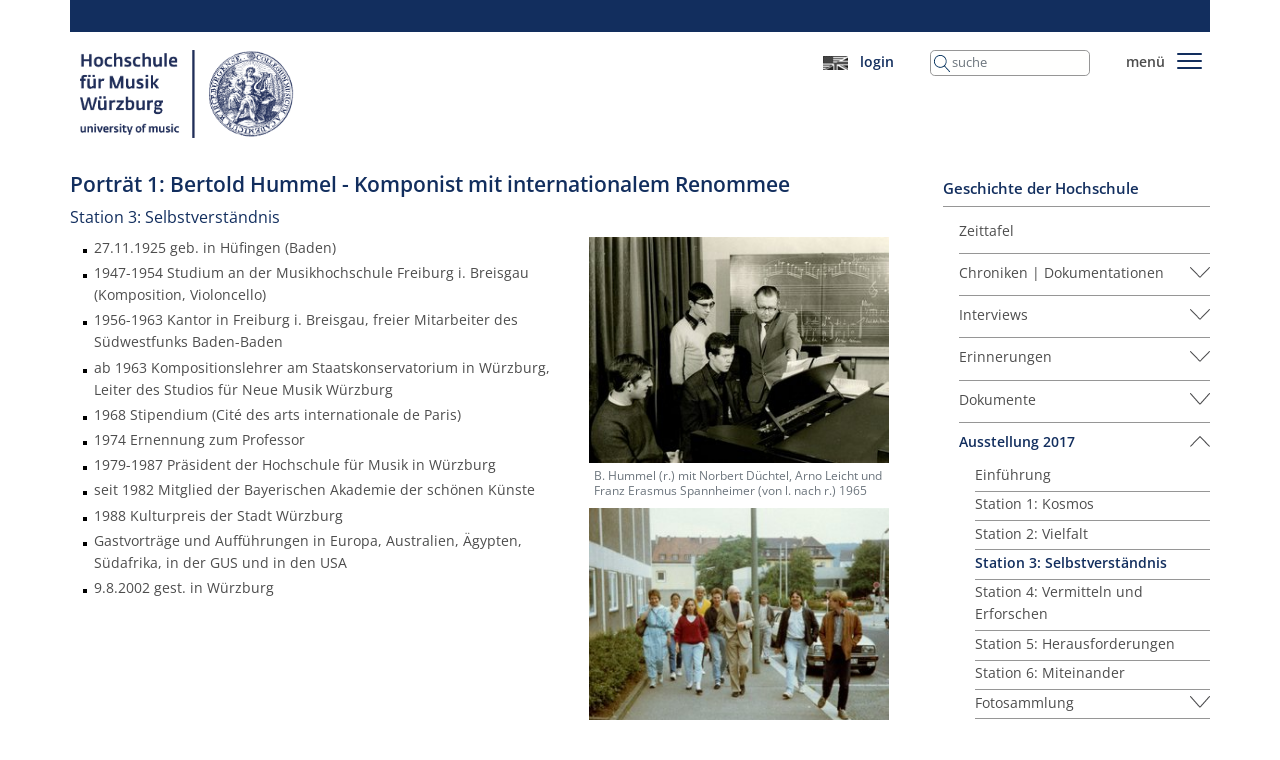

--- FILE ---
content_type: text/html; charset=utf-8
request_url: https://hfm-wuerzburg.de/ueber-uns/geschichte/ausstellung-2017/3-selbstverstaendnis/hummel-bertold
body_size: 9626
content:
<!DOCTYPE html>
<html dir="ltr" lang="de-DE">
<head>

<meta charset="utf-8">
<!-- 
	This website is powered by TYPO3 - inspiring people to share!
	TYPO3 is a free open source Content Management Framework initially created by Kasper Skaarhoj and licensed under GNU/GPL.
	TYPO3 is copyright 1998-2026 of Kasper Skaarhoj. Extensions are copyright of their respective owners.
	Information and contribution at https://typo3.org/
-->



<title>Hummel, Bertold | Hochschule für Musik Würzburg</title>
<meta http-equiv="x-ua-compatible" content="IE=edge" />
<meta name="generator" content="TYPO3 CMS" />
<meta name="viewport" content="width=device-width, initial-scale=1" />
<meta name="robots" content="index,follow" />
<meta name="author" content="Hochschule für Musik Würzburg" />
<meta property="og:type" content="website" />
<meta property="og:title" content="Hummel, Bertold" />
<meta name="twitter:card" content="summary" />
<meta name="apple-mobile-web-app-capable" content="no" />


<link rel="stylesheet" href="/typo3temp/assets/compressed/merged-934124b958148239e3900bc4bb2a7ea9-d1e15ed16d9afc38b0a21056be551187.css?1706812737" media="all">
<link rel="stylesheet" href="/typo3temp/assets/compressed/merged-0627f059db2c2909af727f3256f64bfb-b1fa5a626d10c1691689a99ff8880779.css?1700337108" media="screen">
<link rel="stylesheet" href="/typo3temp/assets/compressed/merged-0a0b5b14cae360b741c178845510a2ef-2ddebbdebabfaa27c2861ae2a514c244.css?1683368534" media="print">


<script src="/typo3temp/assets/compressed/merged-2938bcd3d28e7f88f790544f0439f7c4-992e8ccdcd4c47874fc8b0578cf688ac.js?1683368534"></script>

<script type="application/ld+json">{"@type":"CollegeOrUniversity","name":"Hochschule f\u00fcr Musik W\u00fcrzburg","url":"https:\/\/hfm-wuerzburg.de\/","telephone":"+49 93 13 21 87 0","image":{"@type":"ImageObject","url":"https:\/\/hfm-wuerzburg.de\/typo3conf\/ext\/sitepackage_hfm_wuerzburg\/Resources\/Public\/Icons\/hfm-logo.svg","caption":"Hochschule f\u00fcr Musik W\u00fcrzburg"},"address":{"@type":"PostalAddress","streetAddress":"Hofstallstra\u00dfe 6-8","addressLocality":"W\u00fcrzburg","postalCode":"97070"},"geo":{"@type":"GeoCoordinates","latitude":"49\u00b0 47' 40.912'' N","longitude":"9\u00b0 56' 27.02'' E"},"openingHoursSpecification":{"@type":"OpeningHoursSpecification","opens":"09:00","closes":"18:00","dayOfWeek":["Monday","Tuesday","Wednesday","Thursday","Friday","Saturday"]},"contactPoint":{"@type":"ContactPoint","telephone":"+49 93 13 21 87 0","contactType":"customer service"},"sameAs":["https:\/\/www.facebook.com\/hfm.wuerzburg\/","https:\/\/www.youtube.com\/channel\/UCtdJuV0xFemto6gOAyf_pEA"],"@context":"http:\/\/www.schema.org"}</script>

<link rel="apple-touch-icon" href="/apple-touch-icon.png"><link rel="icon" type="image/png" sizes="32x32" href="/favicon-32x32.png"><link rel="icon" type="image/png" sizes="16x16" href="/favicon-16x16.png"><link rel="manifest" href="/site.webmanifest"><link rel="mask-icon" href="/safari-pinned-tab.svg" color="#5bbad5"><meta name="msapplication-TileColor" content="#da532c"><meta name="theme-color" content="#ffffff"><link rel="apple-touch-icon-precomposed" href="/apple-touch-icon-precomposed.png">
<link rel="canonical" href="https://hfm-wuerzburg.de/ueber-uns/geschichte/ausstellung-2017/3-selbstverstaendnis/hummel-bertold"/>
</head>
<body id="body-1337">


<div id="contentWrapper">
    <div class="container first-c">
        <div class="header">
            

<!--TYPO3SEARCH_end-->
<nav class="row topline">
    <div class="col">
        <a class="navbar-brand" href="/">
            <img alt="Logo der Hochschule für Musik Würzburg" src="/typo3conf/ext/sitepackage_hfm_wuerzburg/Resources/Public/Icons/hfm-logo.svg" width="224" height="92" />
        </a>
    </div>
    <div class="col-md-auto pt-3 pt-md-0 top-navigation">
        <ul class="list-inline">
            <li class="list-inline-item">
                


    <div
        class="d-none">
        
                
                
            
        
                <a href="/ueber-uns/geschichte/ausstellung-2017/3-selbstverstaendnis/hummel-bertold" hreflang="de-DE" title="Deutsch">
                    <span>
                        
                                <img src="/pix/_processed_/c/1/csm_ger_flag_1116fc7a6e.png" width="25" height="15" alt="Flagge Deutschland" />
                            
                    </span>
                </a>
            
    </div>

    <div
        class="">
        
                
                
            
        
                <img src="/pix/_processed_/5/8/csm_gb_us_flag_gray_bc0753b658.png" width="25" height="14" alt="Flagge USA/Großbritannien grau" />
            
    </div>




            </li>
            <li class="list-inline-item suche">
                <a href="/login">
                    
                            login
                        
                </a>
            </li>
            <li class="list-inline-item solr-searchbox">
                
<div class="tx_solr container">
	<div class="row">
		<div class="col-md-12">
			
	

        <div class="tx-solr-search-form">
            <form method="get" id="tx-solr-search-form-pi-results" action="/suche" data-suggest="/suche?type=7384" data-suggest-header="Top Treffer" accept-charset="utf-8">
                <div class="input-group">
                    

                    

                    <input class="tx-solr-q js-solr-q tx-solr-suggest tx-solr-suggest-focus form-control"
                           name="tx_solr[q]"
                           type="text"
                           placeholder="suche"
                           value=""
                    />
                    <span class="input-group-btn d-none">
					<button class="btn btn-default tx-solr-submit" type="submit">
						<span>
							Suchen
						</span>
					</button>
				</span>
                </div>
            </form>
        </div>



		</div>
	</div>
</div>
            </li>
            <li class="list-inline-item">
                menü
            </li>
            <li class="list-inline-item d-none d-lg-inline-block">
                <button aria-controls="navbarSupportedContent" aria-expanded="false"
                        aria-label="Toggle navigation"
                        class="navbar-toggler" id="mainNavbarToggler"
                        sitepackage_hfm_wuerzburg title=""
                data-bs-target="#navbarSupportedContent" data-bs-toggle="collapse" type="button">
                <div id="nav-hamburger">
                    <span></span>
                    <span></span>
                    <span></span>
                    <span></span>
                    <span></span>
                    <span></span>
                </div>
                </button>

            </li>
            <li class="list-inline-item d-lg-none">
                <button aria-controls="mobileNav" aria-expanded="false"
                        aria-label="Toggle navigation"
                        class="navbar-toggler" id="mobileNavToggler"
                        type="button">
                    <div id="nav-hamburger-mobile">
                        <span></span>
                        <span></span>
                        <span></span>
                        <span></span>
                        <span></span>
                        <span></span>
                    </div>
                </button>
            </li>
        </ul>
    </div>
</nav>

<nav class="navbar navbar-light mainMenu header-content">
    <div class="container-fluid">
        <div class="row overlay">

            <div class="collapse navbar-collapse" id="navbarSupportedContent">

                <div class="navbar-nav" id="mainNavBar">
                    
                        <div class="col-sm-6 col-md-4 col-xl-3">

                            
                                    <div
                                        class="nav-item dropdown ">

                                        <div aria-expanded="false" aria-haspopup="true" class="nav-link dropdown-toggle"
                                             data-bs-toggle="dropdown"
                                             id="navbarDropdown" role="button">
                                            <h3>Studieninteresse</h3>
                                        </div>

                                        <h3 aria-labelledby="navbarDropdown" class="dropdown-menu">
                                            
                                                <a class="dropdown-item" href="/infotag-2026">Infotag 2026</a>
                                            
                                                <a class="dropdown-item" href="/studiengaenge">Studiengänge</a>
                                            
                                                <a class="dropdown-item" href="/bewerbung">Bewerbung</a>
                                            
                                                <a class="dropdown-item" href="/eignungspruefung">Eignungsprüfung</a>
                                            
                                                <a class="dropdown-item" href="/weiterbildungen">Weiterbildungen</a>
                                            
                                                <a class="dropdown-item" href="/studieren-in-wuerzburg">Studieren in Würzburg</a>
                                            
                                                <a class="dropdown-item" href="/standorte">Standorte</a>
                                            
                                        </h3>
                                    </div>
                                
                        </div>
                    
                        <div class="col-sm-6 col-md-4 col-xl-3">

                            
                                    <div
                                        class="nav-item dropdown ">

                                        <div aria-expanded="false" aria-haspopup="true" class="nav-link dropdown-toggle"
                                             data-bs-toggle="dropdown"
                                             id="navbarDropdown" role="button">
                                            <h3>Studium</h3>
                                        </div>

                                        <h3 aria-labelledby="navbarDropdown" class="dropdown-menu">
                                            
                                                <a class="dropdown-item" href="/studium/angebot">Studienangebot</a>
                                            
                                                <a class="dropdown-item" href="/studium/studierendenservice">Studierendenservice</a>
                                            
                                                <a class="dropdown-item" href="/studium/beratung">Studierendenberatung</a>
                                            
                                                <a class="dropdown-item" href="/studium/studienorganisation">Studienorganisation</a>
                                            
                                                <a class="dropdown-item" href="/studium/studienordnungen">Studienordnungen</a>
                                            
                                                <a class="dropdown-item" href="/studium/foerderung-wettbewerbe">Förderung | Wettbewerbe</a>
                                            
                                                <a class="dropdown-item" href="/studium/termine-fristen">Termine | Fristen</a>
                                            
                                        </h3>
                                    </div>
                                
                        </div>
                    
                        <div class="col-sm-6 col-md-4 col-xl-3">

                            
                                    <div
                                        class="nav-item dropdown ">

                                        <div aria-expanded="false" aria-haspopup="true" class="nav-link dropdown-toggle"
                                             data-bs-toggle="dropdown"
                                             id="navbarDropdown" role="button">
                                            <h3>International</h3>
                                        </div>

                                        <h3 aria-labelledby="navbarDropdown" class="dropdown-menu">
                                            
                                                <a class="dropdown-item" href="/international/internationale-angelegenheiten">Internationale Angelegenheiten</a>
                                            
                                                <a class="dropdown-item" href="/international/erasmus">ERASMUS+</a>
                                            
                                                <a class="dropdown-item" href="/international/partner">Partner außerhalb der EU</a>
                                            
                                                <a class="dropdown-item" href="/international/faq-auslandsaufenthalt">FAQ Auslandsaufenthalt</a>
                                            
                                                <a class="dropdown-item" href="/international/foerderung">Fördermöglichkeiten</a>
                                            
                                                <a class="dropdown-item" href="/international/sprachkurse">Veranstaltungen | Sprach­kurse</a>
                                            
                                                <a class="dropdown-item" href="/international/faq-auslaendische-studierende">FAQ ausländische Studierende</a>
                                            
                                        </h3>
                                    </div>
                                
                        </div>
                    
                        <div class="col-sm-6 col-md-4 col-xl-3">

                            
                                    <div
                                        class="nav-item dropdown ">

                                        <div aria-expanded="false" aria-haspopup="true" class="nav-link dropdown-toggle"
                                             data-bs-toggle="dropdown"
                                             id="navbarDropdown" role="button">
                                            <h3>Veranstaltungen</h3>
                                        </div>

                                        <h3 aria-labelledby="navbarDropdown" class="dropdown-menu">
                                            
                                                <a class="dropdown-item" href="https://hfm-wuerzburg.de/kalender/event/2026-01-30_1500/hyper-orgel">Feierliche Einweihung Hyper-Orgel</a>
                                            
                                                <a class="dropdown-item" href="/veranstaltungen/kalender">Kalender</a>
                                            
                                                <a class="dropdown-item" href="/veranstaltungen/formate">Veranstaltungsformate</a>
                                            
                                                <a class="dropdown-item" href="/veranstaltungen/kursangebote">Kursangebote</a>
                                            
                                                <a class="dropdown-item" href="/veranstaltungen/raeume">Veranstaltungsräume</a>
                                            
                                                <a class="dropdown-item" href="/veranstaltungen/vam">Veranstaltungsmanagement</a>
                                            
                                                <a class="dropdown-item" href="/veranstaltungen/programmflyer">Programmflyer</a>
                                            
                                                <a class="dropdown-item" href="https://hfm-wuerzburg-ticketshop.reservix.de/events">Vorverkauf</a>
                                            
                                        </h3>
                                    </div>
                                
                        </div>
                    
                        <div class="col-sm-6 col-md-4 col-xl-3">

                            
                                    <div
                                        class="nav-item dropdown active">

                                        <div aria-expanded="false" aria-haspopup="true" class="nav-link dropdown-toggle"
                                             data-bs-toggle="dropdown"
                                             id="navbarDropdown" role="button">
                                            <h3>Über uns</h3>
                                        </div>

                                        <h3 aria-labelledby="navbarDropdown" class="dropdown-menu">
                                            
                                                <a class="dropdown-item" href="/ueber-uns/kurzpotraet-und-leitbild">Code of Conduct | Kurzporträt | Leitbilder</a>
                                            
                                                <a class="dropdown-item" href="/ueber-uns/organigramm">Organigramm der Hochschule</a>
                                            
                                                <a class="dropdown-item" href="/ueber-uns/kooperationen">Kooperationen</a>
                                            
                                                <a class="dropdown-item" href="/ueber-uns/geschichte">Geschichte der Hochschule</a>
                                            
                                                <a class="dropdown-item" href="/ki">KI an der HfM Würzburg</a>
                                            
                                                <a class="dropdown-item" href="/ueber-uns/alumnae/alumni">Alumnae/Alumni</a>
                                            
                                                <a class="dropdown-item" href="/ueber-uns/amt">Amtliche Veröffentlichungen</a>
                                            
                                                <a class="dropdown-item" href="/ueber-uns/hochschulvertrag-2023-2027">Hochschulvertrag 2023-2027</a>
                                            
                                                <a class="dropdown-item" href="/ueber-uns/vielfalt-an-der-hfm">Vielfalt an der HfM</a>
                                            
                                                <a class="dropdown-item" href="/ueber-uns/news-archiv">News-Archiv</a>
                                            
                                        </h3>
                                    </div>
                                
                        </div>
                    
                        <div class="col-sm-6 col-md-4 col-xl-3">

                            
                                    <div
                                        class="nav-item dropdown ">

                                        <div aria-expanded="false" aria-haspopup="true" class="nav-link dropdown-toggle"
                                             data-bs-toggle="dropdown"
                                             id="navbarDropdown" role="button">
                                            <h3>Organe | Gremien</h3>
                                        </div>

                                        <h3 aria-labelledby="navbarDropdown" class="dropdown-menu">
                                            
                                                <a class="dropdown-item" href="/orga/hochschulrat">Hochschulrat</a>
                                            
                                                <a class="dropdown-item" href="/orga/senat">Senat</a>
                                            
                                                <a class="dropdown-item" href="/orga/hochschulleitung">Hochschulleitung</a>
                                            
                                                <a class="dropdown-item" href="/orga/studiendekan">StudiendekanInnen</a>
                                            
                                                <a class="dropdown-item" href="/orga/ausschuesse-kommissionen">Ausschüsse | Kommissionen</a>
                                            
                                                <a class="dropdown-item" href="/orga/fachgruppen-fachgebiete">Fachgruppen | Fachgebiete</a>
                                            
                                                <a class="dropdown-item" href="/orga/studierendenvertretung">Studierendenvertretung</a>
                                            
                                                <a class="dropdown-item" href="/orga/beauftragte">Beauftragte | Beratung | Hilfe</a>
                                            
                                                <a class="dropdown-item" href="/orga/personalrat">Personalrat</a>
                                            
                                        </h3>
                                    </div>
                                
                        </div>
                    
                        <div class="col-sm-6 col-md-4 col-xl-3">

                            
                                    <div
                                        class="nav-item dropdown ">

                                        <div aria-expanded="false" aria-haspopup="true" class="nav-link dropdown-toggle"
                                             data-bs-toggle="dropdown"
                                             id="navbarDropdown" role="button">
                                            <h3>Lehre | Forschung | Verwaltung</h3>
                                        </div>

                                        <h3 aria-labelledby="navbarDropdown" class="dropdown-menu">
                                            
                                                <a class="dropdown-item" href="/lehre-a-z">Lehrende</a>
                                            
                                                <a class="dropdown-item" href="/infoportal-lehrende">Infoportal Lehrende</a>
                                            
                                                <a class="dropdown-item" href="/neuberufungen">Neuberufungen</a>
                                            
                                                <a class="dropdown-item" href="/drittmittelprojekte-1">Drittmittelprojekte</a>
                                            
                                                <a class="dropdown-item" href="/verwaltung-a-z">Verwaltung</a>
                                            
                                                <a class="dropdown-item" href="/ueber-uns/qm">Qualitätsmanagement</a>
                                            
                                                <a class="dropdown-item" href="/stellenausschreibungen">Stellenausschreibungen</a>
                                            
                                                <a class="dropdown-item" href="/downloads">Downloads</a>
                                            
                                                <a class="dropdown-item" href="/kalender-fuer-mitarbeitende">Kalender für Mitarbeitende</a>
                                            
                                        </h3>
                                    </div>
                                
                        </div>
                    
                        <div class="col-sm-6 col-md-4 col-xl-3">

                            
                                    <div
                                        class="nav-item dropdown ">

                                        <div aria-expanded="false" aria-haspopup="true" class="nav-link dropdown-toggle"
                                             data-bs-toggle="dropdown"
                                             id="navbarDropdown" role="button">
                                            <h3>Einrichtungen</h3>
                                        </div>

                                        <h3 aria-labelledby="navbarDropdown" class="dropdown-menu">
                                            
                                                <a class="dropdown-item" href="/bibliothek">Bibliothek</a>
                                            
                                                <a class="dropdown-item" href="/eem-studio">Studio für experimentelle elektronische Musik</a>
                                            
                                                <a class="dropdown-item" href="/tonstudio">Tonstudio</a>
                                            
                                                <a class="dropdown-item" href="/studieren-in-wuerzburg/rat/studieren-mit-kind/eltern-kind-raum">Eltern-Kind-Raum</a>
                                            
                                                <a class="dropdown-item" href="/careercenter">CareerCenter</a>
                                            
                                                <a class="dropdown-item" href="/hyper-orgel">Hyper-Orgel</a>
                                            
                                        </h3>
                                    </div>
                                
                        </div>
                    
                </div>
            </div>
        </div>
    </div>
</nav>
<!--TYPO3SEARCH_begin-->


        </div>

        <div class="main">

            <div class="row">
                <div class="col">
                    
                    

    
    

            <div id="c2756" class="frame frame-default frame-type-textmedia frame-layout-0">
                
                
                    



                
                

    
        

    
        <header>
            

    
            
                

    
            <h2 class="">
                Porträt 1: Bertold Hummel - Komponist mit internationalem Renommee
            </h2>
        



            
        



            

    
            
                

    
            <h3 class="">
                Station 3: Selbstverständnis
            </h3>
        



            
        



            



        </header>
    



    


                
    
            <div
                class="ce-textpic ce-right ce-intext">
                
                    

        
            <div class="ce-gallery"
                 data-ce-columns="1" data-ce-images="2">
                
                
                    <div class="ce-row">
                        
                            
                                <div class="ce-column">
                                    

        
<figure>
    
            
                    <a class="lightbox"
                       href="/pix/_processed_/6/3/csm_Hummel_mit_Duechtel_Leicht_Spannheimer_1965_f230ed3435.jpg"
                       rel="lightbox[1083]"
                       title="
        
            B. Hummel (r.) mit Norbert Düchtel, Arno Leicht und Franz Erasmus Spannheimer (von l. nach r.) 1965
        

        

        
    ">
                        <picture><source srcset="/pix/_processed_/f/9/csm_Hummel_mit_Duechtel_leicht_Spannheimer_1965_8efe7518b5.jpg 576w" media="(max-width: 576px)" sizes="(min-width: 500px) 500px, 100vw" /><source srcset="/pix/_processed_/6/3/csm_Hummel_mit_Duechtel_Leicht_Spannheimer_1965_370a08818c.jpg 324w" media="(min-width: 576px) and (max-width: 998px)" sizes="(min-width: 500px) 500px, 100vw" /><source srcset="/pix/_processed_/6/3/csm_Hummel_mit_Duechtel_Leicht_Spannheimer_1965_370a08818c.jpg 324w" media="(min-width: 998px)" sizes="(min-width: 500px) 500px, 100vw" /><img loading="lazy" draggable="false" itemprop="image" class="img-fluid" title="B. Hummel (r.) mit Norbert Düchtel, Arno Leicht und Franz Erasmus Spannheimer (von l. nach r.) 1965" src="/pix/_processed_/f/9/csm_Hummel_mit_Duechtel_leicht_Spannheimer_1965_df64b075b5.jpg" width="500" alt="" /></picture>
                    </a>

                
        

    
        <figcaption class="figure-caption">
            
        
            B. Hummel (r.) mit Norbert Düchtel, Arno Leicht und Franz Erasmus Spannheimer (von l. nach r.) 1965
        

        

        
    
        </figcaption>
    

    
</figure>



    


                                </div>
                            
                        
                    </div>
                
                    <div class="ce-row">
                        
                            
                                <div class="ce-column">
                                    

        
<figure>
    
            
                    <a class="lightbox"
                       href="/pix/_processed_/6/4/csm_Hummel_mit_Studenten_1987_1f02ddd2d1.jpg"
                       rel="lightbox[1084]"
                       title="
        
            B. Hummel mit Studierenden (1987)
        

        

        
    ">
                        <picture><source srcset="/pix/_processed_/6/4/csm_Hummel_mit_Studenten_1987_60e38010f6.jpg 576w" media="(max-width: 576px)" sizes="(min-width: 500px) 500px, 100vw" /><source srcset="/pix/_processed_/6/4/csm_Hummel_mit_Studenten_1987_e347220b8b.jpg 324w" media="(min-width: 576px) and (max-width: 998px)" sizes="(min-width: 500px) 500px, 100vw" /><source srcset="/pix/_processed_/6/4/csm_Hummel_mit_Studenten_1987_e347220b8b.jpg 324w" media="(min-width: 998px)" sizes="(min-width: 500px) 500px, 100vw" /><img loading="lazy" draggable="false" itemprop="image" class="img-fluid" title="B. Hummel mit Studierenden (1987)" alt="B. Hummel mit Studierenden (1987)" src="/pix/_processed_/6/4/csm_Hummel_mit_Studenten_1987_f4f4fc066a.jpg" width="500" /></picture>
                    </a>

                
        

    
        <figcaption class="figure-caption">
            
        
            B. Hummel mit Studierenden (1987)
        

        

        
    
        </figcaption>
    

    
</figure>



    


                                </div>
                            
                        
                    </div>
                
                
        </div>
        



                

                
                        <div class="ce-bodytext">
                            

                            

                            <div>
                                <ul> 	<li>27.11.1925 geb. in Hüfingen (Baden)</li> 	<li>1947-1954 Studium an der Musikhochschule Freiburg i. Breisgau (Komposition, Violoncello)</li> 	<li>1956-1963 Kantor in Freiburg i. Breisgau, freier Mitarbeiter des Südwestfunks Baden-Baden</li> 	<li>ab 1963 Kompositionslehrer am Staatskonservatorium in Würzburg, Leiter des Studios für Neue Musik Würzburg</li> 	<li>1968 Stipendium (Cité des arts internationale de Paris)&nbsp;&nbsp;</li> 	<li>1974 Ernennung zum Professor</li> 	<li>1979-1987 Präsident der Hochschule für Musik in Würzburg</li> 	<li>seit 1982 Mitglied der Bayerischen Akademie der schönen Künste</li> 	<li>1988 Kulturpreis der Stadt Würzburg</li> 	<li>Gastvorträge und Aufführungen in Europa, Australien, Ägypten, Südafrika, in der GUS und in den USA</li> 	<li>9.8.2002 gest. in Würzburg</li> </ul>
                            </div>
                        </div>
                    

                
            </div>
        


                
                    



                
                
                    



                
            </div>

        


    

            <div id="c2767" class="frame frame-default frame-type-textmedia frame-layout-0">
                
                
                    



                
                

    
        

    
        <header>
            

    
            <h3 class="">
                Werke 
            </h3>
        



            

    
            <h4 class="">
                Auswahl unter besonderer Berücksichtigung der für Würzburg entstandenen Kompositionen
            </h4>
        



            



        </header>
    



    


                
    
            <div
                class="ce-textpic ce-right ce-intext">
                
                    

        



                

                
                        <div class="ce-bodytext">
                            

                            

                            <div>
                                <ul> 	<li>Des Kaisers neue Kleider op. 10 (Kammeroper, 1955)</li> 	<li>Die letzte Blume op. 55a (Ballett, 1974/75, UA 4.5.1975 im Mainfrankentheater)</li> 	<li>Faustszenen op. 72a (Ballett, 1979)</li> 	<li>Der Schrein der Märtyrer op. 90 (Oratorium, 1988/89, Auftragswerk des Bischofs von Würzburg Paul-Werner&nbsp; Scheele anlässlich der 1300-Jahrfeier des Martyriums der Frankenapostel Kilian, Kolonat und Totnan, UA 14.7.1989 im Kiliansdom)</li> 	<li>Würzburger Dommesse für Sopran- und Bariton-Solo, Chor, Gemeinde und großes Orchester op. 31a (1967, Kompositionsauftrag des Domkapitels zur Feier der Wiederherstellung des Würzburger Domes, UA 7.5.1967 im Kiliansdom)</li> 	<li>1. Sinfonie für Streicher op. 20 (1959/1964)</li> 	<li>2. Sinfonie „Reverenza“ für großes Orchester op. 30 (1966, UA 29.3.1966 im Staatskonservatorium Würzburg)</li> 	<li>Sinfonietta für großes Blasorchester op. 39 (1970/1990)</li> 	<li>Visionen (nach der Apokalypse des Heiligen Johannes) für großes Orchester op. 73 (1980, Kompositionsauftrag des 86. Deutschen Katholikentags in Berlin)</li> 	<li>3. Sinfonie „Jeremia“ für großes Orchester op. 100 (1994-1996)</li> 	<li>Konzert für Schlagzeug solo und großes Orchester op. 70 (1978-1982)</li> 	<li>5 Bagatellen für 6 Klarinetten op. 28 (1965, UA 8.4. 1965 im Staatskonservatorium Würzburg durch Studierende der Klasse Ernst Flackus)</li> 	<li>Fresken 70 für Schlagzeugquartett op. 38 (1970, UA 9.7.1970 in Moskau durch das Schlagzeugensemble des Bayerischen Staatskonservatoriums Würzburg, Ltg. Siegfried Fink)</li> 	<li>Yume I-IV für Soloflöte und Tonband (Werner Berndsen gewidmet, 1971, UA im Staatskonservatorium Würzburg)</li> 	<li>Sonatine für Posaune und Klavier op. 59a (1976, UA 16.2.1977 in der HfM Würzburg durch Norbert Daum und Claus Kühnl)</li> 	<li>Dialoge für Violine und Orgel op. 63 (Boris Goldstein gewidmet, 7.10.1977 UA in Hannover durch den Widmungsträger und Manfred Brandstetter)</li> 	<li>Sonatine für Horn und Klavier op. 75a (1981, UA 29.8.1981 in Kusatsu (Japan) durch Gottfried Langenstein)</li> 	<li>Musik für Kinder</li> </ul>
                            </div>
                        </div>
                    

                
            </div>
        


                
                    



                
                
                    



                
            </div>

        


    

            <div id="c2768" class="frame frame-default frame-type-textmedia frame-layout-0">
                
                
                    



                
                

    
        



    


                
    
            <div
                class="ce-textpic ce-right ce-intext">
                
                    

        



                

                
                        <div class="ce-bodytext">
                            

                            

                            <div>
                                <blockquote><p>Die Kompositionsabende spiegelten immer den toleranten Pluralismus des Kompositionslehrers Bertold Hummel. Er versuchte immer den Weg jedes einzelnen Schülers zu erahnen und ihm dann auf diesem seine Hilfestellung anzubieten. Man rieb sich in vielen Punkten aneinander, nie aber aus reinem Selbstzweck zur Darstellung ästhetischer Dogmen. Seine fördernde und stimulierende Akzeptanz bekam man des öfteren; ein wirklich begeistertes Lob war dagegen nur schwer zu erringen und deswegen umso ersehnter. Aber wenn es denn einmal kam, wurde es in voller Ehrlichkeit und aus Überzeugung ausgesprochen. (Rolf Rudin 1995) <sup data-footnote-id="sqnfi"><a href="#footnote-1" id="footnote-marker-1-1" rel="footnote">[1]</a></sup></p></blockquote><section class="footnotes"><header><h3>Fußnoten</h3></header><ol> 	<li data-footnote-id="sqnfi" id="footnote-1"><sup><a href="#footnote-marker-1-1">^</a> </sup><cite>Vgl. <a href="http://www.bertoldhummel.de/verschiedenes/12_studenten/cont_studenten.htm" target="_blank" class="link-external-blank" rel="noreferrer">http://www.bertoldhummel.de</a></cite></li> </ol></section>
                            </div>
                        </div>
                    

                
            </div>
        


                
                    



                
                
                    



                
            </div>

        





                    
                        

<!--TYPO3SEARCH_end-->

    <div class="row arrow_left_small mt-3 mb-3">
        <div class="col">
            <img alt="zurück" src="/typo3conf/ext/sitepackage_hfm_wuerzburg/Resources/Public/Icons/pfeil-links-grau.svg" width="27" height="49" />
            <a href="/ueber-uns/geschichte/ausstellung-2017/3-selbstverstaendnis">zurück</a>
        </div>
    </div>

<!--TYPO3SEARCH_begin-->



                    
                </div>

                
                    <div class="col-lg-3">
                        
                                
                                    


<!--TYPO3SEARCH_end-->


    
            
                <h4 class="backlink">
                    <a href="/ueber-uns/geschichte">Geschichte der Hochschule</a>
                </h4>
            

            <nav class="navbar navbar-light subMenu">

                <div class="navbar-collapse">
                    <ul class="navbar-nav">
                        
                            
                                    
                                            <li class="nav-item ">
                                                <a class="nav-link" href="/ueber-uns/geschichte/zeittafel">Zeittafel<span
                                                    class="sr-only"></span></a>
                                            </li>
                                        
                                
                        
                            
                                    <li class="nav-item dropdown ">
                                        <a aria-expanded="false"
                                           aria-haspopup="true" class="nav-link dropdown-toggle"
                                           data-bs-toggle="dropdown"
                                           href="#" id="navbarDropdown2567" role="button">
                                            Chroniken | Dokumentationen
                                        </a>
                                        <ul aria-labelledby="navbarDropdown2567"
                                            class="dropdown-menu ">
                                            
    
        
                <li>
                    <a class="dropdown-item"
                       href="/ueber-uns/geschichte/chroniken-dokumentationen/jahresberichte">Jahresberichte (1875 - 1967)</a>
                </li>
            
    
        
                <li>
                    <a class="dropdown-item"
                       href="/ueber-uns/geschichte/chroniken-dokumentationen/hochschulmitteilungen">Hochschulmitteilungen (1977 - 2011)</a>
                </li>
            
    
        
                <li>
                    <a class="dropdown-item"
                       href="/ueber-uns/geschichte/chroniken-dokumentationen/podium">Podium (2012 - )</a>
                </li>
            
    
        
                <li>
                    <a class="dropdown-item"
                       href="/ueber-uns/geschichte/konzertveranstaltungen">Konzertveranstaltungen</a>
                </li>
            
    

                                        </ul>
                                    </li>
                                
                        
                            
                                    <li class="nav-item dropdown ">
                                        <a aria-expanded="false"
                                           aria-haspopup="true" class="nav-link dropdown-toggle"
                                           data-bs-toggle="dropdown"
                                           href="#" id="navbarDropdown623" role="button">
                                            Interviews
                                        </a>
                                        <ul aria-labelledby="navbarDropdown623"
                                            class="dropdown-menu ">
                                            
    
        
                <li>
                    <a class="dropdown-item"
                       href="/ueber-uns/geschichte/interviews/berndsen">Ursula und Prof. Werner Berndsen</a>
                </li>
            
    
        
                <li>
                    <a class="dropdown-item"
                       href="/ueber-uns/geschichte/interviews/carl-beate">Beate Carl</a>
                </li>
            
    
        
                <li>
                    <a class="dropdown-item"
                       href="/ueber-uns/geschichte/interviews/goess-martin">Martin Göß</a>
                </li>
            
    
        
                <li>
                    <a class="dropdown-item"
                       href="/ueber-uns/geschichte/interviews/grohmann-erika">Erika Grohmann</a>
                </li>
            
    
        
                <li>
                    <a class="dropdown-item"
                       href="/ueber-uns/geschichte/interviews/haus-karl">Karl Haus</a>
                </li>
            
    
        
                <li>
                    <a class="dropdown-item"
                       href="/ueber-uns/geschichte/interviews/hennevogl-franz">Franz Hennevogl</a>
                </li>
            
    
        
                <li>
                    <a class="dropdown-item"
                       href="/ueber-uns/geschichte/interviews/hoehn-herbert">Herbert Höhn</a>
                </li>
            
    
        
                <li>
                    <a class="dropdown-item"
                       href="/ueber-uns/geschichte/interviews/lessing-walter">Walter Lessing</a>
                </li>
            
    
        
                <li>
                    <a class="dropdown-item"
                       href="/ueber-uns/geschichte/interviews/kamprad-johannes">Johannes Kamprad</a>
                </li>
            
    
        
                <li>
                    <a class="dropdown-item"
                       href="/ueber-uns/geschichte/interviews/mittelsteiner-guenter">Günter Mittelsteiner</a>
                </li>
            
    
        
                <li>
                    <a class="dropdown-item"
                       href="/ueber-uns/geschichte/interviews/mueller-tamm-hilde">Hilde Müller-Tamm</a>
                </li>
            
    
        
                <li>
                    <a class="dropdown-item"
                       href="/ueber-uns/geschichte/interviews/poschet-hildegard">Hildegard Poschet</a>
                </li>
            
    
        
                <li>
                    <a class="dropdown-item"
                       href="/ueber-uns/geschichte/interviews/schmidt-burkhard">Burkhard Schmidt</a>
                </li>
            
    
        
                <li>
                    <a class="dropdown-item"
                       href="/ueber-uns/geschichte/interviews/schmidt-irmtraut">Irmtraut Schmidt</a>
                </li>
            
    
        
                <li>
                    <a class="dropdown-item"
                       href="/ueber-uns/geschichte/interviews/schneider-rosemarie">Rosemarie Schneider</a>
                </li>
            
    
        
                <li>
                    <a class="dropdown-item"
                       href="/ueber-uns/geschichte/interviews/singer-ilse">Ilse Singer</a>
                </li>
            
    
        
                <li>
                    <a class="dropdown-item"
                       href="/ueber-uns/geschichte/interviews/then-gertrud">Gertrud Then</a>
                </li>
            
    
        
                <li>
                    <a class="dropdown-item"
                       href="/ueber-uns/geschichte/interviews/wich-guenther">Günther Wich</a>
                </li>
            
    
        
                <li>
                    <a class="dropdown-item"
                       href="/ueber-uns/geschichte/interviews/wolf-johannes">Johannes Wolf</a>
                </li>
            
    

                                        </ul>
                                    </li>
                                
                        
                            
                                    <li class="nav-item dropdown ">
                                        <a aria-expanded="false"
                                           aria-haspopup="true" class="nav-link dropdown-toggle"
                                           data-bs-toggle="dropdown"
                                           href="#" id="navbarDropdown215" role="button">
                                            Erinnerungen
                                        </a>
                                        <ul aria-labelledby="navbarDropdown215"
                                            class="dropdown-menu ">
                                            
    
        
                <li>
                    <a class="dropdown-item"
                       href="/ueber-uns/geschichte/erinnerungen/buschmann-eberhard">Eberhard Buschmann</a>
                </li>
            
    
        
                <li>
                    <a class="dropdown-item"
                       href="/ueber-uns/geschichte/erinnerungen/endres-alois">Alois Endres</a>
                </li>
            
    
        
                <li>
                    <a class="dropdown-item"
                       href="/ueber-uns/geschichte/erinnerungen/haefner-roland">Roland Häfner</a>
                </li>
            
    
        
                <li>
                    <a class="dropdown-item"
                       href="/ueber-uns/geschichte/erinnerungen/herr-walter">Walter Herr</a>
                </li>
            
    
        
                <li>
                    <a class="dropdown-item"
                       href="/ueber-uns/geschichte/erinnerungen/rau-erika">Erika Rau</a>
                </li>
            
    
        
                <li>
                    <a class="dropdown-item"
                       href="/ueber-uns/geschichte/erinnerungen/reichling-gertrud">Gertrud Reichling</a>
                </li>
            
    
        
                <li>
                    <a class="dropdown-item"
                       href="/ueber-uns/geschichte/erinnerungen/schlick-barbara">Barbara Schlick</a>
                </li>
            
    
        
                <li>
                    <a class="dropdown-item"
                       href="/ueber-uns/geschichte/erinnerungen/stahl-joseph">Joseph Stahl</a>
                </li>
            
    
        
                <li>
                    <a class="dropdown-item"
                       href="/ueber-uns/geschichte/erinnerungen/stern-michael">Michael Stern</a>
                </li>
            
    

                                        </ul>
                                    </li>
                                
                        
                            
                                    <li class="nav-item dropdown ">
                                        <a aria-expanded="false"
                                           aria-haspopup="true" class="nav-link dropdown-toggle"
                                           data-bs-toggle="dropdown"
                                           href="#" id="navbarDropdown216" role="button">
                                            Dokumente
                                        </a>
                                        <ul aria-labelledby="navbarDropdown216"
                                            class="dropdown-menu ">
                                            
    
        
                <li>
                    <a class="dropdown-item"
                       href="/ueber-uns/geschichte/dokumente/jahreszeugnisse-1930er">Jahreszeugnisse aus den 1930er-Jahren</a>
                </li>
            
    
        
                <li>
                    <a class="dropdown-item"
                       href="/ueber-uns/geschichte/dokumente/1948">Fotoalbum Staatskonservatorium 1948</a>
                </li>
            
    
        
                <li>
                    <a class="dropdown-item"
                       href="/ueber-uns/geschichte/dokumente/1950er">Fotos und Dokumente Staatskonservatorium 1950er-Jahre</a>
                </li>
            
    
        
                <li>
                    <a class="dropdown-item"
                       href="/ueber-uns/geschichte/dokumente/1956">Fotoalbum Staatskonservatorium 1956</a>
                </li>
            
    
        
                <li>
                    <a class="dropdown-item"
                       href="/ueber-uns/geschichte/dokumente/das-kollegium-im-bild">Das Kollegium im Bild</a>
                </li>
            
    
        
                <li>
                    <a class="dropdown-item"
                       href="/ueber-uns/geschichte/dokumente/lyrafenster">Das Lyrafenster</a>
                </li>
            
    
        
                <li>
                    <a class="dropdown-item"
                       href="/ueber-uns/geschichte/dokumente/brunnen">Hermann-Zilcher-Brunnen</a>
                </li>
            
    

                                        </ul>
                                    </li>
                                
                        
                            
                                    <li class="nav-item dropdown active show">
                                        <a aria-expanded="true"
                                           aria-haspopup="true" class="nav-link dropdown-toggle"
                                           data-bs-toggle="dropdown"
                                           href="#" id="navbarDropdown1255" role="button">
                                            Ausstellung 2017
                                        </a>
                                        <ul aria-labelledby="navbarDropdown1255"
                                            class="dropdown-menu active show">
                                            
    
        
                <li>
                    <a class="dropdown-item"
                       href="/ueber-uns/geschichte/ausstellung-2017/einfuehrung">Einführung</a>
                </li>
            
    
        
                <li>
                    <a class="dropdown-item"
                       href="/ueber-uns/geschichte/ausstellung-2017/1-kosmos">Station 1: Kosmos</a>
                </li>
            
    
        
                <li>
                    <a class="dropdown-item"
                       href="/ueber-uns/geschichte/ausstellung-2017/2-vielfalt">Station 2: Vielfalt</a>
                </li>
            
    
        
                <li>
                    <a class="dropdown-item active"
                       href="/ueber-uns/geschichte/ausstellung-2017/3-selbstverstaendnis">Station 3: Selbstverständnis</a>
                </li>
            
    
        
                <li>
                    <a class="dropdown-item"
                       href="/ueber-uns/geschichte/ausstellung-2017/4-vermitteln-erforschen">Station 4: Vermitteln und Erforschen</a>
                </li>
            
    
        
                <li>
                    <a class="dropdown-item"
                       href="/ueber-uns/geschichte/ausstellung-2017/5-herausforderungen">Station 5: Herausforderungen</a>
                </li>
            
    
        
                <li>
                    <a class="dropdown-item"
                       href="/ueber-uns/geschichte/ausstellung-2017/6-miteinander">Station 6: Miteinander</a>
                </li>
            
    
        
                <li class="dropdown-submenu">
                    <a aria-expanded="false" aria-haspopup="true"
                       class="dropdown-item dropdown-toggle "
                       href="#"
                       id="dropDownMenueToggle1343">
                        Fotosammlung
                    </a>
                    <ul aria-labelledby="dropDownMenueToggle1343"
                        class="dropdown-menu ">
                        
    
        
                <li>
                    <a class="dropdown-item"
                       href="/ueber-uns/geschichte/ausstellung-2017/fotos/unterricht-1948">Unterricht 1948</a>
                </li>
            
    
        
                <li>
                    <a class="dropdown-item"
                       href="/ueber-uns/geschichte/ausstellung-2017/fotos/unterricht-1968">Unterricht 1968</a>
                </li>
            
    
        
                <li>
                    <a class="dropdown-item"
                       href="/ueber-uns/geschichte/ausstellung-2017/fotos/unterricht-1979">Unterricht 1979</a>
                </li>
            
    
        
                <li>
                    <a class="dropdown-item"
                       href="/ueber-uns/geschichte/ausstellung-2017/fotos/unterricht-2016">Unterricht 2016</a>
                </li>
            
    

                    </ul>
                </li>
            
    
        
                <li>
                    <a class="dropdown-item"
                       href="/ueber-uns/geschichte/ausstellung-2017/hoerbox">Hörbox</a>
                </li>
            
    
        
                <li>
                    <a class="dropdown-item"
                       href="/ueber-uns/geschichte/ausstellung-2017/kino">Kino</a>
                </li>
            
    

                                        </ul>
                                    </li>
                                
                        
                            
                                    <li class="nav-item dropdown ">
                                        <a aria-expanded="false"
                                           aria-haspopup="true" class="nav-link dropdown-toggle"
                                           data-bs-toggle="dropdown"
                                           href="#" id="navbarDropdown2775" role="button">
                                            50 Jahre HfM Würzburg
                                        </a>
                                        <ul aria-labelledby="navbarDropdown2775"
                                            class="dropdown-menu ">
                                            
    
        
                <li>
                    <a class="dropdown-item"
                       href="/ueber-uns/geschichte/50-jahre-hfm-wuerzburg/jubilaeum-2023">Jubiläum 2023</a>
                </li>
            
    
        
                <li>
                    <a class="dropdown-item"
                       href="/ueber-uns/geschichte/50-jahre-hfm-wuerzburg/festwoche-2023">Festwoche 2023</a>
                </li>
            
    
        
                <li>
                    <a class="dropdown-item"
                       href="/ueber-uns/geschichte/50-jahre-hfm-wuerzburg/festschrift">Festschrift</a>
                </li>
            
    

                                        </ul>
                                    </li>
                                
                        
                            
                                    
                                            <li class="nav-item ">
                                                <a class="nav-link" href="/ueber-uns/geschichte/bibliographie">Bibliographie<span
                                                    class="sr-only"></span></a>
                                            </li>
                                        
                                
                        
                            
                                    
                                            <li class="nav-item ">
                                                <a class="nav-link" href="/ueber-uns/ehrungen">Ehrungen<span
                                                    class="sr-only"></span></a>
                                            </li>
                                        
                                
                        
                    </ul>
                </div>
            </nav>
        




<!--TYPO3SEARCH_begin-->



                                
                            
                    </div>
                

            </div>

            

            

        </div>
    </div>

    <div class="container-fluid footer">
        <div class="container">
            

<!--TYPO3SEARCH_end-->

<div class="row footer_menus">
    <div class="col-4 col-md-5 col-lg-6">
        <div class="row">
            
                
                    
                    <div class="col-md-4 mb-2">
                        
                                <a href="https://hfm-wuerzburg.de/orga/beauftragte">
                                    <img class="img-fluid" src="/fileadmin/_processed_/e/7/csm_SOS_3__a9bcf68eef.png" width="80" height="41" alt="" />
                                </a>
                            
                    </div>
                
            
                
                    
                    <div class="col-md-4 mb-2">
                        
                                <a href="/erfolge-melden" class="d-none d-lg-block">Erfolge melden</a>
                            
                    </div>
                
            
                
            
                
            
                
            
                
            
                
            
                
            
                
            
        </div>
    </div>

    
    <div class="col-8 col-md-7 col-lg-3">
        <div class="row justify-content-center align-items-center">
            
                
            
                
            
                
                    <div class="col-3">
                        
                                <a href="https://www.youtube.com/@hochschulefurmusikwurzburg2330">
                                    <img class="img-fluid" src="/design/_processed_/f/2/csm_youtube-icon_ad3cc2323f.png" width="80" height="57" alt="" title="YouTube-Kanal der HfM Würzburg" />
                                </a>
                            
                    </div>
                
            
                
                    <div class="col-3">
                        
                                <a href="https://www.facebook.com/hfm.wuerzburg">
                                    <img class="img-fluid" src="/design/facebook-icon-weiss.svg" width="48" height="50" alt="Facebook-Seite der HfM Würzburg" title="Facebook-Seite der HfM Würzburg" />
                                </a>
                            
                    </div>
                
            
                
                    <div class="col-3">
                        
                                <a href="https://www.instagram.com/hfm_wuerzburg/">
                                    <img class="img-fluid" src="/design/Design_ohne_Titel.svg" width="80" height="80" alt="Instagram-Seite der HfM Würzburg" title="Instagram_Icon_weiß" />
                                </a>
                            
                    </div>
                
            
                
            
                
            
                
            
                
            
        </div>
    </div>

    
    <div class="d-none d-lg-block col-lg-3 kontakt">
        <div class="row">
            
                
            
                
            
                
            
                
            
                
            
                
                    <div class="col-6">
                        <a href="/barrierefreiheit">Barrierefreiheit</a>
                    </div>
                
            
                
                    <div class="col-6">
                        <a href="/datenschutz">Datenschutz</a>
                    </div>
                
            
                
                    <div class="col-6">
                        <a href="/impressum">Impressum</a>
                    </div>
                
            
                
                    <div class="col-6">
                        <a href="/kontakt">Kontakt</a>
                    </div>
                
            
        </div>
    </div>

</div>
<!--TYPO3SEARCH_begin-->


        </div>
    </div>

</div>
<script src="/typo3temp/assets/compressed/merged-1ffda2c996ed5acc0c105c731ec17fd6-9a57d60665dc2929a0c944154c5b78b7.js?1683368534"></script>
<script src="/typo3temp/assets/compressed/merged-491f116454c4a9c795052264001fa2b3-3260f36c0c2f5f7b9a863f318f1d0b23.js?1733147112"></script>
<script src="/typo3temp/assets/compressed/Form.min-9e3293c712d1b189a11196fb1c6d66fb.js?1706812737" defer="defer"></script>


</body>
</html>

--- FILE ---
content_type: image/svg+xml
request_url: https://hfm-wuerzburg.de/typo3conf/ext/sitepackage_hfm_wuerzburg/Resources/Public/Icons/pfeil-links-grau.svg
body_size: 1776
content:
<?xml version="1.0" encoding="UTF-8" standalone="no"?>
<!DOCTYPE svg PUBLIC "-//W3C//DTD SVG 1.1//EN" "http://www.w3.org/Graphics/SVG/1.1/DTD/svg11.dtd">
<svg version="1.1" id="Layer_1" xmlns="http://www.w3.org/2000/svg" xmlns:xlink="http://www.w3.org/1999/xlink" x="0px" y="0px" width="27px" height="49px" viewBox="0 0 27 49" enable-background="new 0 0 27 49" xml:space="preserve">  <image id="image0" width="27" height="49" x="0" y="0"
    xlink:href="[data-uri]
AAB6JgAAgIQAAPoAAACA6AAAdTAAAOpgAAA6mAAAF3CculE8AAABZVBMVEUAAABNTU1NTU9NTVBN
TU1NTU9NTU9MTFBNTU9NTU5MTE9NTU9NTU4AAABOTk5NTU9MTE5NTU9NTU9NTU9NTU9OTlBMTFBN
TU9OTk5AQEBOTk9NTU9MTE9mZmZNTU9NTU9LS09VVVVNTU9NTU5NTU1JSUlNTU9NTU9JSVVOTk9N
TVBKSlJJSVJNTU9NTU5OTk5OTk5NTU9MTE9QUFBPT09NTU9NTU9GRkZNTU1NTU9OTk9VVVVMTFBN
TU9MTFBVVVVNTVBNTU9OTlBNTVBMTE5OTk5NTU9NTU9OTk5NTU9NTU1MTE5MTE9NTU9MTE9MTE5N
TU6AgIBNTVFNTU9NTU9OTk5NTU9NTU5LS1FOTk9NTU5QUFBNTU9NTU9NTU1KSkpNTU9MTExLS0tO
Tk5NTU9OTk5OTk5NTVBNTVBNTU9NTU5MTE9PT09NTU9OTk9VVVVNTU1OTk9NTU9OTk9NTU9NTU//
//9mzyTgAAAAdXRSTlMAKJ5dNez8QPKmVPmPAWJ3cv5uiP1mk/pYBKH2SgWo8D0JteoyDsHiFcza
HxzW0Bck38UQLee5CzjuqwZD850DUPiNVmVsdPtc909/TYtrW5YCP/GlNOuzKePAINvLFBjRGxEu
9EVSYHCRmacq5MIPHtm+z3i94Y+vAAAAAWJLR0R2MWPJQQAAAAd0SU1FB+MEERcWKp9rnEIAAAEy
SURBVDjLfdTpM0JhFIDxG8qS5NYlJITsiahQSlkjZd/3fd+f/5++n+P9+pszc+Y8M69hKM9WUalR
lR2HQtU1UCtTnRPqXSI1OMAtTzWamB6ZvGA1ieJqBl+LSK1t4G8XKdABnV0iBbuhp1ekUB/020Qa
GIShYZFGwjAaEWlsHKITIk3GIJ4QaWoaZpIipWYhnRFpLgs5ucm8U22y4MBalGnJZHlFpr9c+VWZ
1v6oIJNhh3WFDI+JVdSw5AOvhgU/bGwquLUNOwEFd/dgP6jgwSEchRQ8PoHTMwXPLyB8qeBVFMbH
FEzEIXatYHIGpqcUzKTh5lZBVw6yd9r93OC417BoYT5oWFr+L0seHl0Klv+WJ61ZOcuz1uzlFbq1
ZuUsb+8KfnzCl7Zt5BunZkboJ/ULl3VMLl2SuqcAAAAldEVYdGRhdGU6Y3JlYXRlADIwMTktMDQt
MTdUMjM6MjI6NDIrMDM6MDBGeFJ5AAAAJXRFWHRkYXRlOm1vZGlmeQAyMDE5LTA0LTE3VDIzOjIy
OjQyKzAzOjAwNyXqxQAAAABJRU5ErkJggg==" />
</svg>


--- FILE ---
content_type: image/svg+xml
request_url: https://hfm-wuerzburg.de/typo3conf/ext/sitepackage_hfm_wuerzburg/Resources/Public/Icons/pfeil-hoch-grau.svg
body_size: 421
content:
<?xml version="1.0" encoding="utf-8"?>
<svg version="1.1" id="Ebene_1" xmlns="http://www.w3.org/2000/svg" xmlns:xlink="http://www.w3.org/1999/xlink" x="0px" y="0px"
	 viewBox="0 0 48.7 27.2" style="enable-background:new 0 0 48.7 27.2;" xml:space="preserve">
<metadata><?xpacket begin="﻿" id="W5M0MpCehiHzreSzNTczkc9d"?>
<x:xmpmeta xmlns:x="adobe:ns:meta/" x:xmptk="Adobe XMP Core 5.6-c143 79.161356, 2017/09/07-01:11:22        ">
   <rdf:RDF xmlns:rdf="http://www.w3.org/1999/02/22-rdf-syntax-ns#">
      <rdf:Description rdf:about=""/>
   </rdf:RDF>
</x:xmpmeta>





















<?xpacket end="w"?></metadata>
<style type="text/css">
	.st0{fill:#4D4D4F;}
</style>
<g>
	<path class="st0" d="M48.7,25.9c0,0.3-0.1,0.7-0.4,1c-0.5,0.5-1.3,0.5-1.8,0L24.3,3.3L2.2,26.8c-0.5,0.5-1.3,0.5-1.8,0
		c-0.5-0.5-0.5-1.4,0-1.9L23.4,0.4c0.5-0.5,1.3-0.5,1.8,0l23.1,24.5C48.5,25.2,48.7,25.5,48.7,25.9L48.7,25.9z"/>
</g>
</svg>


--- FILE ---
content_type: image/svg+xml
request_url: https://hfm-wuerzburg.de/typo3conf/ext/sitepackage_hfm_wuerzburg/Resources/Public/Icons/pfeil-runter-grau.svg
body_size: 417
content:
<?xml version="1.0" encoding="utf-8"?>
<svg version="1.1" id="Ebene_1" xmlns="http://www.w3.org/2000/svg" xmlns:xlink="http://www.w3.org/1999/xlink" x="0px" y="0px"
	 viewBox="0 0 48.7 27.2" style="enable-background:new 0 0 48.7 27.2;" xml:space="preserve">
<metadata><?xpacket begin="﻿" id="W5M0MpCehiHzreSzNTczkc9d"?>
<x:xmpmeta xmlns:x="adobe:ns:meta/" x:xmptk="Adobe XMP Core 5.6-c143 79.161356, 2017/09/07-01:11:22        ">
   <rdf:RDF xmlns:rdf="http://www.w3.org/1999/02/22-rdf-syntax-ns#">
      <rdf:Description rdf:about=""/>
   </rdf:RDF>
</x:xmpmeta>





















<?xpacket end="w"?></metadata>
<style type="text/css">
	.st0{fill:#4D4D4F;}
</style>
<g>
	<path class="st0" d="M0,1.4c0-0.3,0.1-0.7,0.4-1c0.5-0.5,1.3-0.5,1.8,0L24.3,24L46.5,0.4c0.5-0.5,1.3-0.5,1.8,0
		c0.5,0.5,0.5,1.4,0,1.9L25.2,26.8c-0.5,0.5-1.3,0.5-1.8,0L0.4,2.3C0.1,2.1,0,1.7,0,1.4L0,1.4z"/>
</g>
</svg>


--- FILE ---
content_type: image/svg+xml
request_url: https://hfm-wuerzburg.de/typo3conf/ext/sitepackage_hfm_wuerzburg/Resources/Public/Icons/lupe.svg
body_size: 971
content:
<?xml version="1.0" encoding="utf-8"?>
<svg version="1.1" id="Ebene_1" xmlns="http://www.w3.org/2000/svg" xmlns:xlink="http://www.w3.org/1999/xlink" x="0px" y="0px"
	 viewBox="0 0 59.3 63.7" style="enable-background:new 0 0 59.3 63.7;" xml:space="preserve">
<metadata><?xpacket begin="﻿" id="W5M0MpCehiHzreSzNTczkc9d"?>
<x:xmpmeta xmlns:x="adobe:ns:meta/" x:xmptk="Adobe XMP Core 5.6-c143 79.161356, 2017/09/07-01:11:22        ">
   <rdf:RDF xmlns:rdf="http://www.w3.org/1999/02/22-rdf-syntax-ns#">
      <rdf:Description rdf:about=""/>
   </rdf:RDF>
</x:xmpmeta>





















<?xpacket end="w"?></metadata>
<style type="text/css">
	.st0{fill:#002E5A;}
</style>
<g>
	<path class="st0" d="M3.1,23.9c0-11.4,9.1-20.7,20.3-20.7s20.3,9.3,20.3,20.7c0,11.4-9.1,20.7-20.3,20.7S3.1,35.3,3.1,23.9
		 M58.9,61L40.3,40.4c4.2-4.5,6.5-10.3,6.5-16.5c0-6.4-2.4-12.4-6.9-16.9c-4.4-4.5-10.3-7-16.6-7S11.3,2.5,6.9,7S0,17.5,0,23.9
		c0,6.4,2.4,12.4,6.9,16.9c4.4,4.5,10.3,7,16.6,7c5.4,0,10.5-1.8,14.6-5.2l18.6,20.6c0.3,0.3,0.7,0.5,1.2,0.5c0.4,0,0.8-0.1,1.1-0.4
		C59.4,62.7,59.5,61.7,58.9,61L58.9,61z"/>
</g>
</svg>
